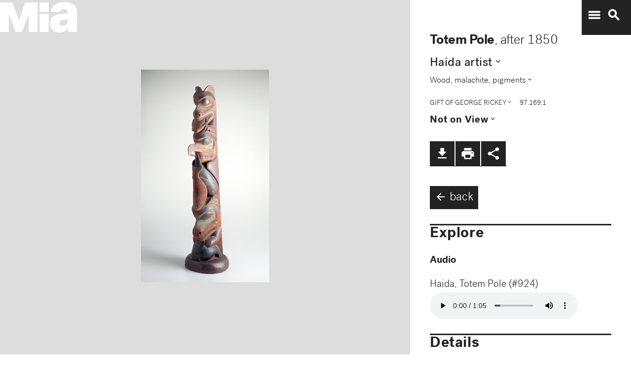

--- FILE ---
content_type: text/plain
request_url: https://mia-dimensions.s3.amazonaws.com/5299/dimensions.svg
body_size: 2720
content:
<svg viewbox="0 0 400 320" class="dimension-view"><rect x="20" y="40.75174924848005" width="66.85970535376428" height="259.24825075151995" class="edge"></rect><line x1="20" y1="40.75174924848005" x2="40.75174924848002" y2="20.000000000000057" class="edge"></line><line x1="86.85970535376428" y1="40.75174924848005" x2="107.6114546022443" y2="20.000000000000057" class="edge"></line><line x1="86.85970535376428" y1="300" x2="107.6114546022443" y2="279.24825075152" class="edge"></line><line x1="40.75174924848002" y1="20.000000000000057" x2="107.6114546022443" y2="20.000000000000057" class="edge"></line><line x1="107.6114546022443" y1="20.000000000000057" x2="107.6114546022443" y2="279.24825075152" class="edge"></line><text x="53.42985267688214" y="296" text-anchor="middle">26 cm</text><text x="84.85970535376428" y="170.37587462424003" text-anchor="end">1 m</text><text x="50.37587462424001" y="30.375874624240048" text-anchor="start">22.9 cm</text><g fill-rule="evenodd" transform="translate(106.85970535376428,282.7972340295614)">
      <g class="tennis-ball" transform="scale(0.061438449894423514,0.061438449894423514)">
        <circle class="ball" cx="140.5" cy="140.5" r="139.5"></circle>
        <path class="line" d="M35.4973996,48.6564543 C42.5067217,75.8893541 47.1024057,103.045405 48.5071593,129.267474 C49.2050919,142.295548 49.1487206,156.313997 48.4007524,171.179475 C47.3170518,192.717458 44.831768,215.405368 41.2689042,238.548172 C44.0920595,241.405174 47.0377013,244.140872 50.0973089,246.746747 C54.274085,220.981656 57.1814249,195.664391 58.388118,171.681997 C59.152645,156.487423 59.2103921,142.12682 58.4928407,128.732526 C56.9456805,99.8522041 51.6525537,69.9875212 43.5965239,40.1505937 C40.7799535,42.8710386 38.077622,45.7089492 35.4973996,48.6564543 L35.4973996,48.6564543 Z"></path>
        <path class="line" d="M209.929126,19.4775696 C207.210255,20.7350524 204.523231,22.0798819 201.877774,23.5155872 C185.816543,32.2321125 172.62404,43.5997536 163.365582,57.9858795 C152.309799,75.1647521 147.361062,95.9365435 149.519284,120.438716 C153.246233,162.750546 177.6149,202.948254 215.783496,239.999593 C219.369774,243.480895 223.018502,246.874207 226.714223,250.176799 C229.361836,248.092694 231.93214,245.91478 234.420126,243.648068 C230.467945,240.143617 226.570656,236.534305 222.748767,232.824289 C186.140739,197.287837 162.958794,159.047704 159.480716,119.561284 C157.514766,97.2419721 161.935618,78.6859198 171.774644,63.3976879 C180.045966,50.5454103 191.971382,40.2695847 206.647666,32.3046788 C211.02518,29.9289759 215.539302,27.8153877 220.133919,25.9481492 C216.833521,23.6494818 213.429097,21.4897954 209.929126,19.4775696 L209.929126,19.4775696 Z"></path>
    </g></g></svg>